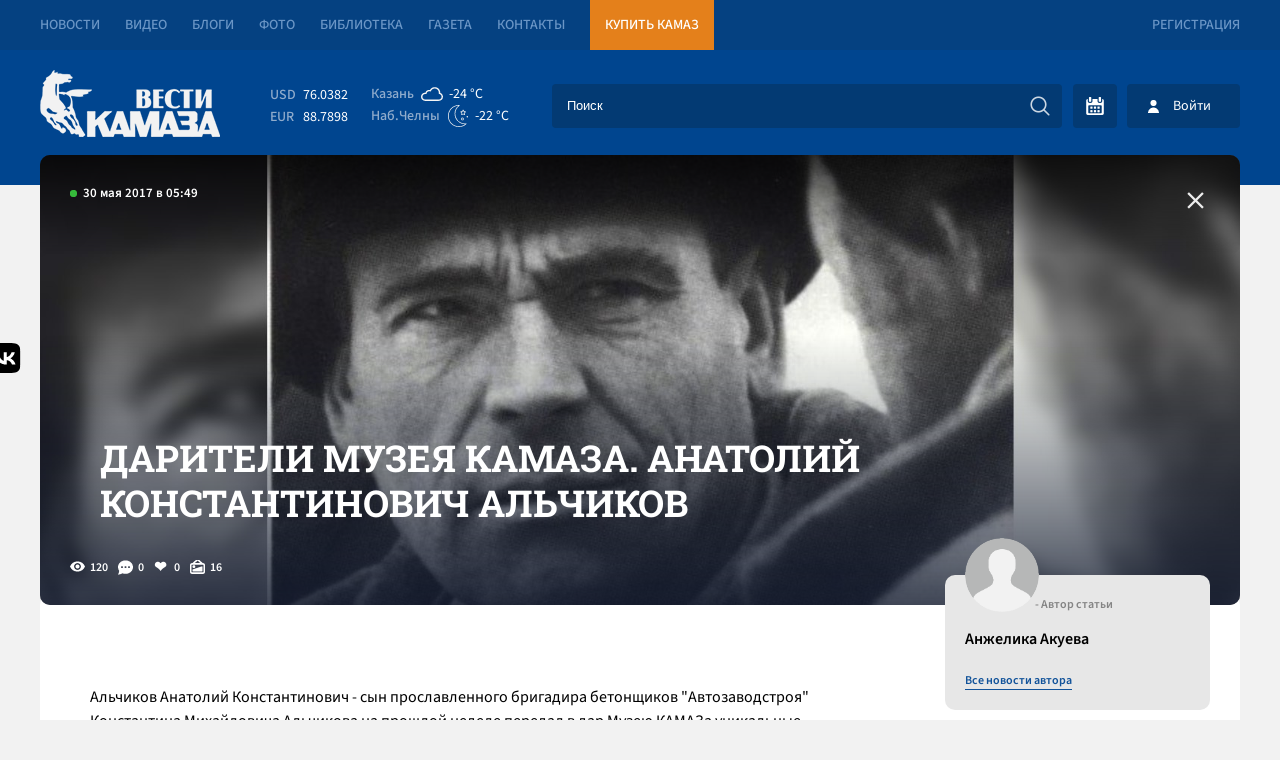

--- FILE ---
content_type: text/html; charset=UTF-8
request_url: https://vestikamaza.ru/posts/dariteli-muzeya-kamaza-anatoliy-konstantinovich-alchikov/
body_size: 8883
content:
<!DOCTYPE html>
<html lang="ru">
	<head>
		<meta charset="utf-8">
		<meta name="viewport" content="width=device-width, minimum-scale=1.0, maximum-scale=5.0">
		<title>ДАРИТЕЛИ МУЗЕЯ КАМАЗА. АНАТОЛИЙ КОНСТАНТИНОВИЧ АЛЬЧИКОВ - «Вести КАМАЗа»</title>
        <link rel="canonical" href="https://vestikamaza.ru/posts/dariteli-muzeya-kamaza-anatoliy-konstantinovich-alchikov/">
		<meta name="description" content='Альчиков Анатолий Константинович - сын прославленного бригадира бетонщиков "Автозаводстроя" Константина Михайловича Альчикова на прошлой неделе передал в дар Музею КАМАЗа уникальные фотогр?...'></meta>		<meta name="google-site-verification" content="CAqfst-pkzADgAV-00GT774QA1QBoHXbkBuV5l1nTUA"></meta>
        <meta name="yandex-verification" content="42adf692c5ededc9">
        <meta name="yandex-verification" content="0a20a1070bdb00e6">
        <meta name="yandex-verification" content="593ad3dd4c8d9f4f">
        <meta name="yandex-verification" content="fc0d02e04fc2591d">
		<meta http-equiv="Content-Type" content="text/html; charset=UTF-8" />
        <link rel="preconnect" href="https://cdn2.vestikamaza.ru" crossorigin>
				<link href="https://cdn2.vestikamaza.ru/css/style.css?v=104" rel="stylesheet">
        <link href="https://cdn2.vestikamaza.ru/css/mobile.css?v=104" rel="stylesheet" media="screen and (max-width: 600px)">
		<link rel="icon" type="image/svg" sizes="any" href="/favicon.svg"></link>
		<meta name="theme-color" content="#00458f">
				<meta property="og:image" content="https://cdn2.vestikamaza.ru/post/2017/05/30/2452/gridphoto.jpg">
		<meta data-rh="true" itemprop="name" content="ДАРИТЕЛИ МУЗЕЯ КАМАЗА. АНАТОЛИЙ КОНСТАНТИНОВИЧ АЛЬЧИКОВ - «Вести КАМАЗа»" data-doc-meta="true">
		<meta data-rh="true" name="twitter:card" content="site" data-doc-meta="true">
		<meta data-rh="true" name="twitter:title" content="ДАРИТЕЛИ МУЗЕЯ КАМАЗА. АНАТОЛИЙ КОНСТАНТИНОВИЧ АЛЬЧИКОВ - «Вести КАМАЗа»" data-doc-meta="true">
		<meta data-rh="true" property="og:title" content="ДАРИТЕЛИ МУЗЕЯ КАМАЗА. АНАТОЛИЙ КОНСТАНТИНОВИЧ АЛЬЧИКОВ - «Вести КАМАЗа»" data-doc-meta="true">
		<meta data-rh="true" property="og:type" content="article" data-doc-meta="true">
		<meta data-rh="true" property="og:url" content="https://vestikamaza.ru/posts/dariteli-muzeya-kamaza-anatoliy-konstantinovich-alchikov/" data-doc-meta="true">
			<meta property="og:description" content="Альчиков Анатолий Константинович - сын прославленного бригадира бетонщиков &quot;Автозаводстроя&quot; Константина Михайловича Альчикова на прошлой неделе передал в дар Музею КАМАЗа уникальные фотогр?...">			</head>
	<body>
		<nav class="top">
			<section>
				<a href="/posts/">Новости</a>
				<a href="/videos/">Видео</a>
				<a href="/bloggers/">Блоги</a>
				<a href="/galleries/">Фото</a>
				<a href="/library/korporativnyy-zhurnal/">Библиотека</a>
				<a href="/gazeta/">Газета</a>
				<a href="/kontakty/">Контакты</a>
				<a target="_blank" href="https://market.kamaz.ru/" class="yel">Купить КАМАЗ</a>
				<a href="#reg" class="modal_btn reg" modal="reg">Регистрация</a>			</section>	
		</nav>
		<header>
			<section>
				<a class="logo" href="/" aria-label="Вести Камаза"><img alt="Вести Камаза" width="180" height="67" src="https://cdn2.vestikamaza.ru/img/logo.png"></a>
				<div class="mobile_menu_open" onclick="mobile_menu_open(this)"></div>
				<div class="mobile_menu_search" onclick="mobile_menu_search(this)"></div>
    	       	<div class="n">
					<div class="kurs">
						<span>USD</span><font>76.0382</font>
						<span>EUR</span><font>88.7898</font>
					</div>
					<div class="pog">
						<span><div>Казань</div><i style="--img:url(https://cdn2.vestikamaza.ru/pog/04n.svg)"></i><font>-24 °C</font></span>
						<span><div>Наб.Челны</div><i style="--img: url(https://cdn2.vestikamaza.ru/pog/01n.svg)"></i><font>-22 °C</font></span>
					</div>
    				<form class="search" action="/posts">
						<input tabindex="-1" placeholder="Поиск" type="text" id="search_inp" name="string">
    				    <input tabindex="-1" type="submit" value="" autocomplete="disabled" aria-label="Искать">
    				    <div id="search_help"></div>
    				</form>
    				<div class="y">
    					<div class="btn_cal" ><div id="calendar" style=""></div></div>
    					    					<div class="btn_login modal_btn" modal="auch">Войти</div>
    					    				</div>
				</div>
			</section>
		</header>
		 
<section>
	<div class="photo_grid " style="
					background-image:url(https://cdn2.vestikamaza.ru/post/2017/05/30/2452/gridphoto.jpg)
				">
					<div class="grid_photo" style="background-image:url(https://cdn2.vestikamaza.ru/post/2017/05/30/2452/gridphoto.jpg)"></div>
		
		<span>30 мая 2017 в 05:49</span>
			<div class="zagbl">
				<h1>ДАРИТЕЛИ МУЗЕЯ КАМАЗА. АНАТОЛИЙ КОНСТАНТИНОВИЧ АЛЬЧИКОВ</h1>
							</div>
		<div class="photo_grid_panel">
			<div class="view">120</div>
			<div class="comment">0</div>
			<div class="like " onclick="likePost(this,2452)">
				0
			</div>
			<div class="photos">16</div>
		</div>
		<a href="/posts" class="allpostA"><span>Назад к новостям</span></a>
	</div>

	<div class="post_cont">
		<div class="cont">

			<div class="tags">
						</div>

													<div class="content"><p>Альчиков Анатолий Константинович - сын прославленного бригадира бетонщиков "Автозаводстроя" Константина Михайловича Альчикова на прошлой неделе передал в дар Музею КАМАЗа уникальные фотографии, документы и награды своего отца.</p><p>Внизу на фотографиях Константин Михайлович Альчиков</p></div>
																		<picture>
							<source type="image/jpg" media="(min-width: 1000px)" srcset="https://cdn2.vestikamaza.ru/post/2017/05/30/2452/photo-1.jpg 1x">
							<source type="image/jpg" media="(min-width: 650px)" srcset="https://cdn2.vestikamaza.ru/post/2017/05/30/2452/photo-1.jpg 1x">
							<source type="image/jpg" media="(min-width: 325px)" srcset="https://cdn2.vestikamaza.ru/post/2017/05/30/2452/photo-1.jpg 1x">
							<source type="image/jpg" media="(min-width: 0)" srcset="https://cdn2.vestikamaza.ru/post/2017/05/30/2452/photo-1.jpg 1x">
							<img src="[data-uri]" width="100%">
						</picture>
																		<picture>
							<source type="image/jpg" media="(min-width: 1000px)" srcset="https://cdn2.vestikamaza.ru/post/2017/05/30/2452/photo-2.jpg 1x">
							<source type="image/jpg" media="(min-width: 650px)" srcset="https://cdn2.vestikamaza.ru/post/2017/05/30/2452/photo-2.jpg 1x">
							<source type="image/jpg" media="(min-width: 325px)" srcset="https://cdn2.vestikamaza.ru/post/2017/05/30/2452/photo-2.jpg 1x">
							<source type="image/jpg" media="(min-width: 0)" srcset="https://cdn2.vestikamaza.ru/post/2017/05/30/2452/photo-2.jpg 1x">
							<img src="[data-uri]" width="100%">
						</picture>
																		<div class="content"><p>В ходе беседы с Анатолием Константиновичем узнал, что бригадир бетонщиков неплохо очень рисовал.</p>
<p>Посмотрите, пожалуйста, его рисунки из переданного в Музей КАМАЗа альбома.</p>
</div>
																		<picture>
							<source type="image/jpg" media="(min-width: 1000px)" srcset="https://cdn2.vestikamaza.ru/post/2017/05/30/2452/photo-3.jpg 1x">
							<source type="image/jpg" media="(min-width: 650px)" srcset="https://cdn2.vestikamaza.ru/post/2017/05/30/2452/photo-3.jpg 1x">
							<source type="image/jpg" media="(min-width: 325px)" srcset="https://cdn2.vestikamaza.ru/post/2017/05/30/2452/photo-3.jpg 1x">
							<source type="image/jpg" media="(min-width: 0)" srcset="https://cdn2.vestikamaza.ru/post/2017/05/30/2452/photo-3.jpg 1x">
							<img src="[data-uri]" width="100%">
						</picture>
																		<picture>
							<source type="image/jpg" media="(min-width: 1000px)" srcset="https://cdn2.vestikamaza.ru/post/2017/05/30/2452/photo-4.jpg 1x">
							<source type="image/jpg" media="(min-width: 650px)" srcset="https://cdn2.vestikamaza.ru/post/2017/05/30/2452/photo-4.jpg 1x">
							<source type="image/jpg" media="(min-width: 325px)" srcset="https://cdn2.vestikamaza.ru/post/2017/05/30/2452/photo-4.jpg 1x">
							<source type="image/jpg" media="(min-width: 0)" srcset="https://cdn2.vestikamaza.ru/post/2017/05/30/2452/photo-4.jpg 1x">
							<img src="[data-uri]" width="100%">
						</picture>
																		<div class="content"><p>Некоторые награды Альчикова К.М.</p>
</div>
																		<picture>
							<source type="image/jpg" media="(min-width: 1000px)" srcset="https://cdn2.vestikamaza.ru/post/2017/05/30/2452/photo-5.jpg 1x">
							<source type="image/jpg" media="(min-width: 650px)" srcset="https://cdn2.vestikamaza.ru/post/2017/05/30/2452/photo-5.jpg 1x">
							<source type="image/jpg" media="(min-width: 325px)" srcset="https://cdn2.vestikamaza.ru/post/2017/05/30/2452/photo-5.jpg 1x">
							<source type="image/jpg" media="(min-width: 0)" srcset="https://cdn2.vestikamaza.ru/post/2017/05/30/2452/photo-5.jpg 1x">
							<img src="[data-uri]" width="100%">
						</picture>
																		<picture>
							<source type="image/jpg" media="(min-width: 1000px)" srcset="https://cdn2.vestikamaza.ru/post/2017/05/30/2452/photo-6.jpg 1x">
							<source type="image/jpg" media="(min-width: 650px)" srcset="https://cdn2.vestikamaza.ru/post/2017/05/30/2452/photo-6.jpg 1x">
							<source type="image/jpg" media="(min-width: 325px)" srcset="https://cdn2.vestikamaza.ru/post/2017/05/30/2452/photo-6.jpg 1x">
							<source type="image/jpg" media="(min-width: 0)" srcset="https://cdn2.vestikamaza.ru/post/2017/05/30/2452/photo-6.jpg 1x">
							<img src="[data-uri]" width="100%">
						</picture>
																		<picture>
							<source type="image/jpg" media="(min-width: 1000px)" srcset="https://cdn2.vestikamaza.ru/post/2017/05/30/2452/photo-7.jpg 1x">
							<source type="image/jpg" media="(min-width: 650px)" srcset="https://cdn2.vestikamaza.ru/post/2017/05/30/2452/photo-7.jpg 1x">
							<source type="image/jpg" media="(min-width: 325px)" srcset="https://cdn2.vestikamaza.ru/post/2017/05/30/2452/photo-7.jpg 1x">
							<source type="image/jpg" media="(min-width: 0)" srcset="https://cdn2.vestikamaza.ru/post/2017/05/30/2452/photo-7.jpg 1x">
							<img src="[data-uri]" width="100%">
						</picture>
																		<picture>
							<source type="image/jpg" media="(min-width: 1000px)" srcset="https://cdn2.vestikamaza.ru/post/2017/05/30/2452/photo-8.jpg 1x">
							<source type="image/jpg" media="(min-width: 650px)" srcset="https://cdn2.vestikamaza.ru/post/2017/05/30/2452/photo-8.jpg 1x">
							<source type="image/jpg" media="(min-width: 325px)" srcset="https://cdn2.vestikamaza.ru/post/2017/05/30/2452/photo-8.jpg 1x">
							<source type="image/jpg" media="(min-width: 0)" srcset="https://cdn2.vestikamaza.ru/post/2017/05/30/2452/photo-8.jpg 1x">
							<img src="[data-uri]" width="100%">
						</picture>
																		<picture>
							<source type="image/jpg" media="(min-width: 1000px)" srcset="https://cdn2.vestikamaza.ru/post/2017/05/30/2452/photo-9.jpg 1x">
							<source type="image/jpg" media="(min-width: 650px)" srcset="https://cdn2.vestikamaza.ru/post/2017/05/30/2452/photo-9.jpg 1x">
							<source type="image/jpg" media="(min-width: 325px)" srcset="https://cdn2.vestikamaza.ru/post/2017/05/30/2452/photo-9.jpg 1x">
							<source type="image/jpg" media="(min-width: 0)" srcset="https://cdn2.vestikamaza.ru/post/2017/05/30/2452/photo-9.jpg 1x">
							<img src="[data-uri]" width="100%">
						</picture>
																		<picture>
							<source type="image/jpg" media="(min-width: 1000px)" srcset="https://cdn2.vestikamaza.ru/post/2017/05/30/2452/photo-10.jpg 1x">
							<source type="image/jpg" media="(min-width: 650px)" srcset="https://cdn2.vestikamaza.ru/post/2017/05/30/2452/photo-10.jpg 1x">
							<source type="image/jpg" media="(min-width: 325px)" srcset="https://cdn2.vestikamaza.ru/post/2017/05/30/2452/photo-10.jpg 1x">
							<source type="image/jpg" media="(min-width: 0)" srcset="https://cdn2.vestikamaza.ru/post/2017/05/30/2452/photo-10.jpg 1x">
							<img src="[data-uri]" width="100%">
						</picture>
																		<picture>
							<source type="image/jpg" media="(min-width: 1000px)" srcset="https://cdn2.vestikamaza.ru/post/2017/05/30/2452/photo-11.jpg 1x">
							<source type="image/jpg" media="(min-width: 650px)" srcset="https://cdn2.vestikamaza.ru/post/2017/05/30/2452/photo-11.jpg 1x">
							<source type="image/jpg" media="(min-width: 325px)" srcset="https://cdn2.vestikamaza.ru/post/2017/05/30/2452/photo-11.jpg 1x">
							<source type="image/jpg" media="(min-width: 0)" srcset="https://cdn2.vestikamaza.ru/post/2017/05/30/2452/photo-11.jpg 1x">
							<img src="[data-uri]" width="100%">
						</picture>
																		<picture>
							<source type="image/jpg" media="(min-width: 1000px)" srcset="https://cdn2.vestikamaza.ru/post/2017/05/30/2452/photo-12.jpg 1x">
							<source type="image/jpg" media="(min-width: 650px)" srcset="https://cdn2.vestikamaza.ru/post/2017/05/30/2452/photo-12.jpg 1x">
							<source type="image/jpg" media="(min-width: 325px)" srcset="https://cdn2.vestikamaza.ru/post/2017/05/30/2452/photo-12.jpg 1x">
							<source type="image/jpg" media="(min-width: 0)" srcset="https://cdn2.vestikamaza.ru/post/2017/05/30/2452/photo-12.jpg 1x">
							<img src="[data-uri]" width="100%">
						</picture>
																		<picture>
							<source type="image/jpg" media="(min-width: 1000px)" srcset="https://cdn2.vestikamaza.ru/post/2017/05/30/2452/photo-13.jpg 1x">
							<source type="image/jpg" media="(min-width: 650px)" srcset="https://cdn2.vestikamaza.ru/post/2017/05/30/2452/photo-13.jpg 1x">
							<source type="image/jpg" media="(min-width: 325px)" srcset="https://cdn2.vestikamaza.ru/post/2017/05/30/2452/photo-13.jpg 1x">
							<source type="image/jpg" media="(min-width: 0)" srcset="https://cdn2.vestikamaza.ru/post/2017/05/30/2452/photo-13.jpg 1x">
							<img src="[data-uri]" width="100%">
						</picture>
																		<picture>
							<source type="image/jpg" media="(min-width: 1000px)" srcset="https://cdn2.vestikamaza.ru/post/2017/05/30/2452/photo-14.jpg 1x">
							<source type="image/jpg" media="(min-width: 650px)" srcset="https://cdn2.vestikamaza.ru/post/2017/05/30/2452/photo-14.jpg 1x">
							<source type="image/jpg" media="(min-width: 325px)" srcset="https://cdn2.vestikamaza.ru/post/2017/05/30/2452/photo-14.jpg 1x">
							<source type="image/jpg" media="(min-width: 0)" srcset="https://cdn2.vestikamaza.ru/post/2017/05/30/2452/photo-14.jpg 1x">
							<img src="[data-uri]" width="100%">
						</picture>
																		<picture>
							<source type="image/jpg" media="(min-width: 1000px)" srcset="https://cdn2.vestikamaza.ru/post/2017/05/30/2452/photo-15.jpg 1x">
							<source type="image/jpg" media="(min-width: 650px)" srcset="https://cdn2.vestikamaza.ru/post/2017/05/30/2452/photo-15.jpg 1x">
							<source type="image/jpg" media="(min-width: 325px)" srcset="https://cdn2.vestikamaza.ru/post/2017/05/30/2452/photo-15.jpg 1x">
							<source type="image/jpg" media="(min-width: 0)" srcset="https://cdn2.vestikamaza.ru/post/2017/05/30/2452/photo-15.jpg 1x">
							<img src="[data-uri]" width="100%">
						</picture>
																		<picture>
							<source type="image/jpg" media="(min-width: 1000px)" srcset="https://cdn2.vestikamaza.ru/post/2017/05/30/2452/photo-16.jpg 1x">
							<source type="image/jpg" media="(min-width: 650px)" srcset="https://cdn2.vestikamaza.ru/post/2017/05/30/2452/photo-16.jpg 1x">
							<source type="image/jpg" media="(min-width: 325px)" srcset="https://cdn2.vestikamaza.ru/post/2017/05/30/2452/photo-16.jpg 1x">
							<source type="image/jpg" media="(min-width: 0)" srcset="https://cdn2.vestikamaza.ru/post/2017/05/30/2452/photo-16.jpg 1x">
							<img src="[data-uri]" width="100%">
						</picture>
																		<div class="content"><p>Музей КАМАЗа готовит передвижную выставку, посвященную 85-летию со дня рождения человека, который строил Прессово-рамный завод и навечно вошел в летопись строительства КАМАЗа.</p>
<p>Выставка будет открыта в июле 2017 года.</p>
</div>
								    		<div class="panel dark post_panel_bot">
    			<div class="view">120</div>
    			<div class="comment">0</div>
    			<div class="like " onclick="likePost(this,2452)">0</div>
    			<div class="photos">16</div>
    		</div>
		</div>
		<div class="cont_right">
			<div class="author">
				<img width="43" height="43" src="https://cdn2.vestikamaza.ru/img/nophoto.png">
				<span>- Автор статьи</span>
				<p>Анжелика Акуева</p>
				<a href="/posts/author/20/">Все новости автора</a>
			</div>
			<div class="dzen">
				<span>Яндекс.Дзен</span>
				<p>Подписывайтесь на наш канал в Яндекс.Дзен</p>
				<a href="https://zen.yandex.ru/vestikamaza" target="_blank">Подписатся</a>
			</div>
						<div class="top_news">
			    <div class="img"  style="background-image: url(https://cdn2.vestikamaza.ru/post/2026/01/22/51213/grid_360.jpg?1769089778);" ></div>
			    <div class="time">вчера в 16:49</div>
				<a href="/posts/telegram_nizhnekamskij_semiklassnik_atakoval_svoj_liczej_iz_za_smerti_odnoklassniczy/">Telegram: нижнекамский семиклассник атаковал свой лицей из-за смерти одноклассницы</a>
			</div>
			            <div class="right_bl">
			    <span>Последние комментарии</span>
    			    			<div class="item">
    				<div>Гость 1526</div>
    				<p>Кто автор этого гениального проекта? Хочу пожать ему руку!</p>
    				<a href="/posts/kamazhit_pobediteli_konkursa_na_luchshee_stihotvorenie_o_kompanii_opredeleny/#comment91272">«КАМАЗхит»: победители конкурса на лучшее стихотворение о компании определены</a>
    				<font>сегодня в 16:26</font>
    				<div class="like" onclick="like_comment(this,91272)">0</div>
    			</div>
    			    			<div class="item">
    				<div>Гость 1396</div>
    				<p>Гость 1317, так деньги есть. Рассказать где их дают? Работать пробовал?</p>
    				<a href="/posts/ulichnaia_ssora_mezhdu_chelninczami_privela_k_strelbe_postradavshij_gospitalizirovan/#comment91271">Уличная ссора между челнинцами привела к стрельбе, пострадавший госпитализирован</a>
    				<font>сегодня в 16:16</font>
    				<div class="like" onclick="like_comment(this,91271)">0</div>
    			</div>
    			    			<div class="item">
    				<div>Гость 1396</div>
    				<p>Гость 1256, То то и оно, что наличие ствола в кармане уже провоцирует его владельца к неадекватному поведению. Хотя это сложный вопрос, наличие травмата уравнивает в конфликте с тупым бугаём например.</p>
    				<a href="/posts/ulichnaia_ssora_mezhdu_chelninczami_privela_k_strelbe_postradavshij_gospitalizirovan/#comment91269">Уличная ссора между челнинцами привела к стрельбе, пострадавший госпитализирован</a>
    				<font>сегодня в 16:13</font>
    				<div class="like" onclick="like_comment(this,91269)">0</div>
    			</div>
    			    			<div class="item">
    				<div>Гость 1558</div>
    				<p>Гость 1564, будем ждать с нетерпением.</p>
    				<a href="/posts/kamazhit_pobediteli_konkursa_na_luchshee_stihotvorenie_o_kompanii_opredeleny/#comment91268">«КАМАЗхит»: победители конкурса на лучшее стихотворение о компании определены</a>
    				<font>сегодня в 16:05</font>
    				<div class="like" onclick="like_comment(this,91268)">0</div>
    			</div>
    						</div>
		</div>
	</div>

	<div class="post_bottom">
	    <div class="post_bottom_left">
    		<div class="post_comment">
    		    <div class="title">Комментарии<span>0</span></div>
    			<form class="new_comment_one new_comment new_comment2" onsubmit="newcomment(this,2452,0);return false;">
    				<textarea rows="1" name="comment" placeholder="Введите сообщение ..."></textarea>
    				<input type="submit">
					    			</form>
    			    			    		</div>

			<div class="rek">
			    <div class="title">Рекомендуем</div>
			    <a class="btn" href="/posts">Смотреть все новости</a>

    			    			    <div class="rekitem">
    			        <span>сегодня в 09:47</span>
    			        <a href="/posts/svodka_svo_segodnia_rossijskaia_delegacziia_vstretitsia_s_ukrainskoj;_francziia_zahvatila_tanker_shedshij_iz_murmanska/">Сводка СВО: сегодня российская делегация встретится с украинской; Франция захватила танкер, шедший из Мурманска</a>
    			    </div>
    			    			    <div class="rekitem">
    			        <span>21 янв в 09:26</span>
    			        <a href="/posts/svodka_svo_lukashenko_prisoedinilsia_k_sovetu_mira_putin_zhdet_raziasnenij;_v_bolgarii_snova_bezvlastie/">Сводка СВО: Лукашенко присоединился к «Совету мира», Путин ждет разъяснений; в Болгарии снова безвластие</a>
    			    </div>
    			    			    <div class="rekitem">
    			        <span>20 янв в 09:55</span>
    			        <a href="/posts/ksiusha_i_katiusha_horoshenkaia_kurtochka/">Ксюша и Катюша: хорошенькая курточка</a>
    			    </div>
    			    			    <div class="rekitem">
    			        <span>19 янв в 09:00</span>
    			        <a href="/posts/press_sluzhbu_kamaza_vozglavil_erik_hajrullin/">Пресс-службу &quot;КАМАЗа&quot; возглавил Эрик Хайруллин</a>
    			    </div>
    						</div>


        </div>
		<div class="modal_news_to">
            <span>У Вас есть новости?</span>
            <p>У вас есть тема? Вы находитесь на месте событий? Напишите нам!</p>
            <form onsubmit="sendNewsOffer(this); return false;" method="post">
                <div>Как c вами связаться?</div>
                <input name="contact" type="text" placeholder="E-mail или номер телефона ...">
                <div>Как c вами связаться?</div>
                <textarea name="message" placeholder="Введите сообщение ..."></textarea>
                <button type="submit">Предложить новость</button>
            </form>
		</div>

		<a class="tgbl" target="_blank" href="https://t.me/vestikamaza_bot">
			<svg xmlns="http://www.w3.org/2000/svg" xmlns:xlink="http://www.w3.org/1999/xlink" viewBox="0 0 240.1 240.1">
				<linearGradient id="Oval_1_" gradientUnits="userSpaceOnUse" x1="-838.041" y1="660.581" x2="-838.041" y2="660.3427" gradientTransform="matrix(1000 0 0 -1000 838161 660581)">
					<stop offset="0" style="stop-color:#2AABEE"></stop>
					<stop offset="1" style="stop-color:#229ED9"></stop>
				</linearGradient>
				<circle fill-rule="evenodd" clip-rule="evenodd" fill="url(#Oval_1_)" cx="120.1" cy="120.1" r="120.1"></circle>
				<path fill-rule="evenodd" clip-rule="evenodd" fill="#FFFFFF" d="M54.3,118.8c35-15.2,58.3-25.3,70-30.2 c33.3-13.9,40.3-16.3,44.8-16.4c1,0,3.2,0.2,4.7,1.4c1.2,1,1.5,2.3,1.7,3.3s0.4,3.1,0.2,4.7c-1.8,19-9.6,65.1-13.6,86.3 c-1.7,9-5,12-8.2,12.3c-7,0.6-12.3-4.6-19-9c-10.6-6.9-16.5-11.2-26.8-18c-11.9-7.8-4.2-12.1,2.6-19.1c1.8-1.8,32.5-29.8,33.1-32.3 c0.1-0.3,0.1-1.5-0.6-2.1c-0.7-0.6-1.7-0.4-2.5-0.2c-1.1,0.2-17.9,11.4-50.6,33.5c-4.8,3.3-9.1,4.9-13,4.8 c-4.3-0.1-12.5-2.4-18.7-4.4c-7.5-2.4-13.5-3.7-13-7.9C45.7,123.3,48.7,121.1,54.3,118.8z"></path>
			</svg>
			<span>Подписывайся<br>на Telegram</span>
		</a>
	</div>


	<div class="zakrep_cocseti">
		<a target="_blank" href="https://share.yandex.net/go.xml?service=vkontakte&url=https://vestikamaza.ru/posts/dariteli-muzeya-kamaza-anatoliy-konstantinovich-alchikov&title=ДАРИТЕЛИ МУЗЕЯ КАМАЗА. АНАТОЛИЙ КОНСТАНТИНОВИЧ АЛЬЧИКОВ">
			<svg width="35" height="30" viewBox="0 0 101 100" fill="none" xmlns="http://www.w3.org/2000/svg">
				<g clip-path="url(#clip0_2_40)">
					<path class="m1" d="M0.5 48C0.5 25.3726 0.5 14.0589 7.52944 7.02944C14.5589 0 25.8726 0 48.5 0H52.5C75.1274 0 86.4411 0 93.4706 7.02944C100.5 14.0589 100.5 25.3726 100.5 48V52C100.5 74.6274 100.5 85.9411 93.4706 92.9706C86.4411 100 75.1274 100 52.5 100H48.5C25.8726 100 14.5589 100 7.52944 92.9706C0.5 85.9411 0.5 74.6274 0.5 52V48Z" fill="#0077FF"></path>
					<path d="M53.7085 72.042C30.9168 72.042 17.9169 56.417 17.3752 30.417H28.7919C29.1669 49.5003 37.5834 57.5836 44.25 59.2503V30.417H55.0004V46.8752C61.5837 46.1669 68.4995 38.667 70.8329 30.417H81.5832C79.7915 40.5837 72.2915 48.0836 66.9582 51.1669C72.2915 53.6669 80.8336 60.2086 84.0836 72.042H72.2499C69.7082 64.1253 63.3754 58.0003 55.0004 57.1669V72.042H53.7085Z" fill="white"></path>
				</g>
				<defs><clipPath id="clip0_2_40"><rect width="100" height="100" fill="white" transform="translate(0.5)"></rect></clipPath></defs>
			</svg>
			<span>Поделится Vk</span>
		</a>
	</div>
	</section>
	
<script>
	document.oncopy = function () {
		var bodyElement = document.body;
		var selection = getSelection();
		var href = document.location.href;
		var copyright = "<br></br>Источник: <a href='"+ href +"'>" + href + "</a>";
		var text = selection + copyright;
		var divElement = document.createElement('div');
		divElement.style.position = 'absolute';
		divElement.style.left = '-99999px';
		divElement.innerHTML = text;
		bodyElement.appendChild(divElement);
		selection.selectAllChildren(divElement);
		setTimeout(function() { bodyElement.removeChild(divElement);
		}, 0);
	}
</script>
		<footer>
			<section>
			    <div class="footer_form">
			        <div><span>Подпишись на рассылку “ВЕСТИ КАМАЗа”</span><p>Узнaвай первым о новостях твоего города!</p></div>
                    <form onsubmit="subscribe(this); return false;" method="post">
                        <input tabindex="-1" type="text" name="email" placeholder="Введите E-mail">
						<input tabindex="-1" type="submit" value="Подписаться">
                    </form>
			    </div>
			    <div class="footer_t">
			        <a href="/" aria-label="Вести Камаза"><img alt="Вести Камаза" width="111" height="43" src="https://cdn2.vestikamaza.ru/img/logo_fut.png"></a>
    			    <div><span>«Вести КАМАЗа»</span><p>Новости КАМАЗа | События Набережных Челнов</p></div>
                </div>
                <div class="btn_b" onclick='footer_m(1);'>
                    Развернуть<img alt="Развернуть" style="transform: rotate(0deg);" src="https://cdn2.vestikamaza.ru/img/arrow-down-sign-to-navigate1.png">
                </div>
                <div class="footer_m">
                    <span>Полезная информация</span>
                    <a href="/soglashenie/">Пользовательское соглашение</a>
                    <a href="/kontakty/">Контакты</a>
                    <a href="/politika/">Политика обработки персональных данных</a>
                </div>
                <a href="//velvetmedia.ru" target="_blank" class="velvet">Разработка сайта - <span>VELVET</span></a>
			</section>
		</footer>
		<div class="modal" id="reg">
			<div class="close">+</div>
			<span>Регистрация</span>
			<form onsubmit="form(this,'/reg');return false;">
				<input type="text" value="" name="name" placeholder="Имя" autocomplete="nickname">
				<input type="text" value="" name="email" placeholder="E-mail" autocomplete="username">
				<input type="password" name="password" value="" placeholder="Пароль" autocomplete="new-password">
				<input type="password" name="password_confirm" value="" placeholder="Повторите пароль" autocomplete="new-password">
				<button>Зарегистрироваться</button>
			</form>
			<a href="#restore" class="modal_btn" modal="restore">Востановить пароль</a>
			<a href="#auch" class="modal_btn" modal="auch" style="text-align:right">Авторизация</a>
		</div>
		<div class="modal" id="auch">
			<div class="close">+</div>
			<span>Авторизация</span>
			<form onsubmit="form(this,'/auth');return false;">
				<input type="text" value="" name="email" placeholder="E-mail" autocomplete="username">
				<input type="password" name="password" value="" placeholder="Пароль"  autocomplete="current-password">
				<button>Войти</button>
			</form>
			<a href="#reg" class="modal_btn" modal="reg">Регистрация</a>
			<a href="#restore" class="modal_btn" modal="restore" style="text-align:right">Забыл пароль</a>
		</div>
		<div class="modal" id="restore">
			<div class="close">+</div>
			<span>Востановить пароль</span>
			<form onsubmit="form(this,'/restore');return false;">
				<input type="hidden">
				<input type="text" value="" name="email" placeholder="E-mail" autocomplete="username">
				<button>Востановить</button>
			</form>
			<a href="#reg" class="modal_btn" modal="reg">Регистрация</a>
			<a href="#auch" class="modal_btn" modal="auch" style="text-align:right">Авторизация</a>
		</div>
		<div id="bg" class="bg"></div>
		<div class="loader"></div>
		<input id="token" type="hidden" name="_token" value="3ROMF8mc1gDlHxqbdrnxyU4jAucdz9isQDQb8bGw" />
		<script src="https://cdn2.vestikamaza.ru/js/script.js?v=104" defer></script>
		        <link rel="preload" href="https://cdn2.vestikamaza.ru/css/vanilla.css" as="style" onload="this.onload=null;this.rel='stylesheet'">
        <noscript><link rel="stylesheet" href="https://cdn2.vestikamaza.ru/css/vanilla.css"></noscript>
		<!-- Yandex.Metrika counter --> <script type="text/javascript">     (function(m,e,t,r,i,k,a){         m[i]=m[i]||function(){(m[i].a=m[i].a||[]).push(arguments)};         m[i].l=1*new Date();         for (var j = 0; j < document.scripts.length; j++) {if (document.scripts[j].src === r) { return; }}         k=e.createElement(t),a=e.getElementsByTagName(t)[0],k.async=1,k.src=r,a.parentNode.insertBefore(k,a)     })(window, document,'script','https://mc.yandex.ru/metrika/tag.js', 'ym');      ym(39121090, 'init', {webvisor:true, clickmap:true, ecommerce:"dataLayer", accurateTrackBounce:true, trackLinks:true}); </script> <noscript><div><img src="https://mc.yandex.ru/watch/39121090" style="position:absolute; left:-9999px;" alt="" /></div></noscript> <!-- /Yandex.Metrika counter -->
	</body>
</html>

--- FILE ---
content_type: image/svg+xml
request_url: https://cdn2.vestikamaza.ru/pog/01n.svg
body_size: 2976
content:
<?xml version="1.0" encoding="iso-8859-1"?>
<!-- Generator: Adobe Illustrator 19.0.0, SVG Export Plug-In . SVG Version: 6.00 Build 0)  -->
<svg version="1.1" id="Layer_1" xmlns="http://www.w3.org/2000/svg" xmlns:xlink="http://www.w3.org/1999/xlink" x="0px" y="0px"
	 viewBox="0 0 512 512" style="enable-background:new 0 0 512 512;" xml:space="preserve">
<g>
	<g>
		<g>
			<path d="M337.556,189.252l-5.023,29.292c-0.774,4.498,1.039,8.957,4.723,11.628c2.044,1.487,4.46,2.273,6.99,2.273
				c1.922,0,3.836-0.474,5.532-1.366l26.311-13.831l26.297,13.826c1.701,0.897,3.618,1.372,5.544,1.372
				c2.521,0,4.933-0.782,6.988-2.269c3.69-2.682,5.503-7.139,4.729-11.627l-5.024-29.297l21.284-20.748
				c3.267-3.185,4.419-7.858,3.008-12.181c-1.407-4.337-5.083-7.439-9.597-8.094l-29.416-4.275l-13.156-26.66
				c-2.018-4.083-6.102-6.62-10.656-6.62c-4.561,0-8.646,2.54-10.659,6.626l-13.157,26.655l-29.415,4.275
				c-4.506,0.654-8.182,3.752-9.598,8.092c-1.406,4.33-0.255,8.996,3.009,12.185L337.556,189.252z M358.816,159.373
				c2.639-0.383,4.919-2.04,6.1-4.431l11.173-22.637l11.171,22.636c1.178,2.391,3.46,4.048,6.099,4.431l24.984,3.631l-18.077,17.621
				c-1.908,1.861-2.78,4.541-2.33,7.169l4.267,24.881l-22.345-11.748c-1.18-0.62-2.474-0.93-3.769-0.93
				c-1.295,0-2.59,0.31-3.771,0.932l-22.344,11.746l4.266-24.88c0.451-2.628-0.42-5.309-2.329-7.17l-18.079-17.62L358.816,159.373z"
				/>
			<path d="M445.893,429.493c-8.289,0.9-16.654,1.355-24.864,1.355c-54.194,0-106.705-19.349-147.862-54.483
				c-3.402-2.904-8.516-2.499-11.419,0.902c-2.904,3.403-2.5,8.516,0.902,11.42c44.087,37.636,100.334,58.363,158.379,58.363
				c0.631,0,1.264-0.003,1.896-0.008c-41.552,31.591-92.19,48.759-144.94,48.759c-132.226,0-239.8-107.575-239.8-239.801
				c0-127.344,99.772-231.821,225.252-239.364c-54.546,46.16-86.47,114.161-86.47,186.354c0,62.645,23.698,122.196,66.728,167.687
				c3.073,3.25,8.199,3.392,11.451,0.318c3.25-3.075,3.392-8.2,0.318-11.451c-40.173-42.469-62.297-98.068-62.297-156.554
				c0-75.138,37.048-145.42,99.105-188.005c2.878-1.975,4.167-5.574,3.198-8.928c-0.969-3.354-3.98-5.71-7.468-5.845
				C284.296,0.069,281.02,0,277.986,0C209.604,0,145.317,26.629,96.966,74.98c-48.352,48.352-74.98,112.639-74.98,181.019
				s26.628,132.668,74.98,181.019C145.317,485.371,209.605,512,277.986,512c64.888,0,126.787-24.335,174.296-68.523
				c2.555-2.377,3.303-6.122,1.851-9.297C452.683,431.005,449.369,429.118,445.893,429.493z"/>
			<path d="M327.465,325.24c0,18.137,14.757,32.893,32.895,32.893c18.137,0,32.893-14.756,32.893-32.893
				c0-18.138-14.756-32.894-32.893-32.894C342.222,292.346,327.465,307.102,327.465,325.24z M377.053,325.24
				c0,9.205-7.489,16.693-16.693,16.693c-9.206,0-16.695-7.489-16.695-16.693s7.49-16.694,16.695-16.694
				S377.053,316.034,377.053,325.24z"/>
			<path d="M472.699,256.002c-9.561,0-17.313,7.75-17.313,17.314c0,9.563,7.751,17.315,17.313,17.315
				c9.565,0,17.315-7.752,17.315-17.315C490.014,263.751,482.264,256.002,472.699,256.002z"/>
		</g>
	</g>
</g>
<g>
</g>
<g>
</g>
<g>
</g>
<g>
</g>
<g>
</g>
<g>
</g>
<g>
</g>
<g>
</g>
<g>
</g>
<g>
</g>
<g>
</g>
<g>
</g>
<g>
</g>
<g>
</g>
<g>
</g>
</svg>
